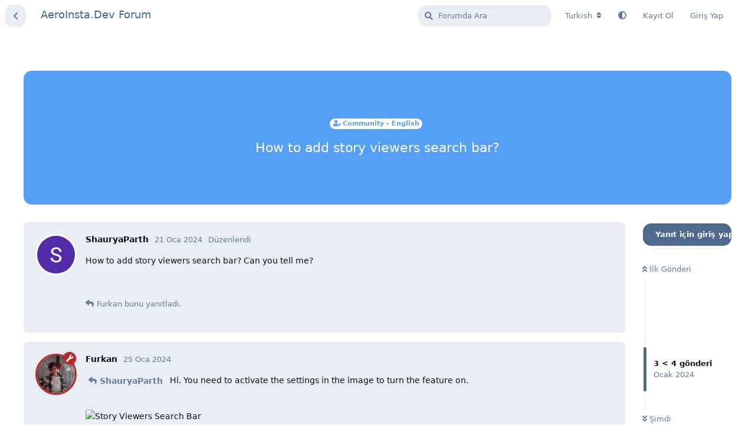

--- FILE ---
content_type: text/html; charset=utf-8
request_url: https://aeroinsta.dev/d/31-how-to-add-story-viewers-search-bar/3
body_size: 7425
content:
<!doctype html>
<html  dir="ltr"        lang="tr" >
    <head>
        <meta charset="utf-8">
        <title>How to add story viewers search bar? - AeroInsta.Dev Forum</title>

        <link rel="canonical" href="https://aeroinsta.dev/d/31-how-to-add-story-viewers-search-bar">
<link rel="preload" href="https://aeroinsta.dev/assets/forum.js?v=ebc2cf55" as="script">
<link rel="preload" href="https://aeroinsta.dev/assets/forum-tr.js?v=2141ec0a" as="script">
<link rel="preload" href="https://aeroinsta.dev/assets/fonts/fa-solid-900.woff2" as="font" type="font/woff2" crossorigin="">
<link rel="preload" href="https://aeroinsta.dev/assets/fonts/fa-regular-400.woff2" as="font" type="font/woff2" crossorigin="">
<meta name="viewport" content="width=device-width, initial-scale=1, maximum-scale=1, minimum-scale=1, viewport-fit=cover">
<meta name="description" content="How to add story viewers search bar? Can you tell me?">
<meta name="theme-color" content="#4D698E">
<meta name="application-name" content="AeroInsta.Dev Forum">
<meta name="robots" content="index, follow">
<meta name="twitter:card" content="summary_large_image">
<meta name="twitter:image" content="https://aeroinsta.dev/assets/site-image-7kxiu9dn.png">
<meta name="twitter:title" content="How to add story viewers search bar?">
<meta name="article:published_time" content="2024-01-21T01:52:12+00:00">
<meta name="twitter:description" content="How to add story viewers search bar? Can you tell me?">
<meta name="article:updated_time" content="2024-01-23T14:24:10+00:00">
<meta name="twitter:url" content="https://aeroinsta.dev/d/31-how-to-add-story-viewers-search-bar">
<meta name="color-scheme" content="light">
<link rel="stylesheet" media="not all and (prefers-color-scheme: dark)" class="nightmode-light" href="https://aeroinsta.dev/assets/forum.css?v=d7100be9" />
<link rel="stylesheet" media="(prefers-color-scheme: dark)" class="nightmode-dark" href="https://aeroinsta.dev/assets/forum-dark.css?v=52fcba56" />
<link rel="shortcut icon" href="https://aeroinsta.dev/assets/favicon-qlhcqcfq.png">
<meta property="og:site_name" content="AeroInsta.Dev Forum">
<meta property="og:type" content="article">
<meta property="og:image" content="https://aeroinsta.dev/assets/site-image-7kxiu9dn.png">
<meta property="og:title" content="How to add story viewers search bar?">
<meta property="og:description" content="How to add story viewers search bar? Can you tell me?">
<meta property="og:url" content="https://aeroinsta.dev/d/31-how-to-add-story-viewers-search-bar">
<script type="application/ld+json">[{"@context":"http:\/\/schema.org","@type":"QAPage","publisher":{"@type":"Organization","name":"AeroInsta.Dev Forum","url":"https:\/\/aeroinsta.dev","description":"This site is used for information about Developer Settings in AeroInsta application.","logo":null},"image":"https:\/\/aeroinsta.dev\/assets\/site-image-7kxiu9dn.png","headline":"How to add story viewers search bar?","datePublished":"2024-01-21T01:52:12+00:00","description":"How to add story viewers search bar? Can you tell me?","dateModified":"2024-01-23T14:24:10+00:00","url":"https:\/\/aeroinsta.dev\/d\/31-how-to-add-story-viewers-search-bar","mainEntity":{"@type":"Question","name":"How to add story viewers search bar?","text":"\u003Cp\u003EHow to add story viewers search bar? Can you tell me?\u003C\/p\u003E","dateCreated":"2024-01-21T01:52:12+00:00","author":{"@type":"Person","name":"ShauryaParth"},"answerCount":3,"suggestedAnswer":[{"@type":"Answer","text":"\u003Cp\u003E\u003Ca href=\"https:\/\/aeroinsta.dev\/d\/31-how-to-add-story-viewers-search-bar\/1\" class=\"PostMention\" data-id=\"81\" rel=\"\" target=\"\"\u003EShauryaParth\u003C\/a\u003E Hi. You need to activate the settings in the image to turn the feature on.\u003C\/p\u003E\n  \u003Cbr\u003E\n\u003Cp\u003E\u003Cimg src=\"https:\/\/media.discordapp.net\/attachments\/946013239190388776\/1049628381567795211\/Screenshot_20221206_130813.jpg?ex=65c2051b&amp;is=65af901b&amp;hm=a67b45c4157f2256c7490eeda8aa4bbbee95bf163ff991b2e787670bbcb66cb4&amp;=&amp;format=webp\" title=\"Story Viewers Search Bar\" alt=\"Story Viewers Search Bar\" width=\"250\"\u003E\u003C\/p\u003E","dateCreated":"2024-01-25T00:43:16+00:00","url":"https:\/\/aeroinsta.dev\/d\/31-how-to-add-story-viewers-search-bar\/2","author":{"@type":"Person","name":"Furkan"},"upvoteCount":0},{"@type":"Answer","text":"\u003Cp\u003E\u003Ca href=\"https:\/\/aeroinsta.dev\/d\/31-how-to-add-story-viewers-search-bar\/2\" class=\"PostMention\" data-id=\"101\" rel=\"\" target=\"\"\u003EFurkan\u003C\/a\u003E please reshare the picture\u003C\/p\u003E ","dateCreated":"2024-02-17T14:23:44+00:00","url":"https:\/\/aeroinsta.dev\/d\/31-how-to-add-story-viewers-search-bar\/3","author":{"@type":"Person","name":"ErixSans"},"upvoteCount":1},{"@type":"Answer","text":"\u003Cp\u003E\u003Ca href=\"https:\/\/aeroinsta.dev\/d\/31-how-to-add-story-viewers-search-bar\/3\" class=\"PostMention\" data-id=\"283\" rel=\"\" target=\"\"\u003EErixSans\u003C\/a\u003E\u003C\/p\u003E \n\n\u003Cp\u003E\u003Ca href=\"https:\/\/aeroinsta.dev\/d\/31-how-to-add-story-viewers-search-bar\/3\" class=\"PostMention\" data-id=\"283\" rel=\"\" target=\"\"\u003EErixSans\u003C\/a\u003E 1) hold on home screen button \u003Cbr\u003E\n2) Select 3 or 4 Option - Metaconfig settings and overrides\u003Cbr\u003E\n3) Search - Story Dashboard Search Bar \u003Cbr\u003E\nTurn that Option On\u003C\/p\u003E","dateCreated":"2024-09-28T15:24:03+00:00","url":"https:\/\/aeroinsta.dev\/d\/31-how-to-add-story-viewers-search-bar\/5","author":{"@type":"Person","name":"PranavSalunke"},"upvoteCount":0}]}},{"@context":"http:\/\/schema.org","@type":"BreadcrumbList","itemListElement":{"@type":"ListItem","name":"Community - English","item":"https:\/\/aeroinsta.dev\/t\/community-english","position":1}},{"@context":"http:\/\/schema.org","@type":"WebSite","url":"https:\/\/aeroinsta.dev\/","potentialAction":{"@type":"SearchAction","target":"https:\/\/aeroinsta.dev\/?q={search_term_string}","query-input":"required name=search_term_string"}}]</script>
<!-- Google tag (gtag.js) --> <script async src="https://www.googletagmanager.com/gtag/js?id=G-2DYBR3PHPK"></script> <script>   window.dataLayer = window.dataLayer || [];   function gtag(){dataLayer.push(arguments);}   gtag('js', new Date());    gtag('config', 'G-2DYBR3PHPK'); </script>

        <script>
            /* fof/nightmode workaround for browsers without (prefers-color-scheme) CSS media query support */
            if (!window.matchMedia('not all and (prefers-color-scheme), (prefers-color-scheme)').matches) {
                document.querySelector('link.nightmode-light').removeAttribute('media');
            }
        </script>
        
<script async src="https://pagead2.googlesyndication.com/pagead/js/adsbygoogle.js?client=pub-1083757693417915" crossorigin="anonymous"></script>
    </head>

    <body>
        <div id="app" class="App">

    <div id="app-navigation" class="App-navigation"></div>

    <div id="drawer" class="App-drawer">

        <header id="header" class="App-header">
            <div id="header-navigation" class="Header-navigation"></div>
            <div class="container">
                <h1 class="Header-title">
                    <a href="https://aeroinsta.dev" id="home-link">
                                                    AeroInsta.Dev Forum
                                            </a>
                </h1>
                <div id="header-primary" class="Header-primary"></div>
                <div id="header-secondary" class="Header-secondary"></div>
            </div>
        </header>

    </div>

    <main class="App-content">
        <div id="content"></div>

        <div id="flarum-loading" style="display: none">
    Yükleniyor...
</div>

<noscript>
    <div class="Alert">
        <div class="container">
            Bu site en iyi JavaScript etkinleştirilmiş modern bir tarayıcıda görüntülenir.
        </div>
    </div>
</noscript>

<div id="flarum-loading-error" style="display: none">
    <div class="Alert">
        <div class="container">
            Bu sitenin tam sürümünü yüklemeye çalışırken bir şeyler ters gitti. Hatayı düzeltmek için bu sayfayı yenilemeyi deneyin.
        </div>
    </div>
</div>

<noscript id="flarum-content">
    <div class="container">
    <h1>How to add story viewers search bar?</h1>

    <div>
                    <article>
                                <div class="PostUser"><h3 class="PostUser-name">ShauryaParth</h3></div>
                <div class="Post-body">
                    <p>How to add story viewers search bar? Can you tell me?</p>
                </div>
            </article>

            <hr>
                    <article>
                                <div class="PostUser"><h3 class="PostUser-name">Furkan</h3></div>
                <div class="Post-body">
                    <p><a href="https://aeroinsta.dev/d/31-how-to-add-story-viewers-search-bar/1" class="PostMention" data-id="81" rel="" target="">ShauryaParth</a> Hi. You need to activate the settings in the image to turn the feature on.</p>
  <br>
<p><img src="https://media.discordapp.net/attachments/946013239190388776/1049628381567795211/Screenshot_20221206_130813.jpg?ex=65c2051b&amp;is=65af901b&amp;hm=a67b45c4157f2256c7490eeda8aa4bbbee95bf163ff991b2e787670bbcb66cb4&amp;=&amp;format=webp" title="Story Viewers Search Bar" alt="Story Viewers Search Bar" width="250"></p>
                </div>
            </article>

            <hr>
                    <article>
                                <div class="PostUser"><h3 class="PostUser-name">ErixSans</h3></div>
                <div class="Post-body">
                    <p><a href="https://aeroinsta.dev/d/31-how-to-add-story-viewers-search-bar/2" class="PostMention" data-id="101" rel="" target="">Furkan</a> please reshare the picture</p> 
                </div>
            </article>

            <hr>
                    <article>
                                <div class="PostUser"><h3 class="PostUser-name">PranavSalunke</h3></div>
                <div class="Post-body">
                    <p><a href="https://aeroinsta.dev/d/31-how-to-add-story-viewers-search-bar/3" class="PostMention" data-id="283" rel="" target="">ErixSans</a></p> 

<p><a href="https://aeroinsta.dev/d/31-how-to-add-story-viewers-search-bar/3" class="PostMention" data-id="283" rel="" target="">ErixSans</a> 1) hold on home screen button <br>
2) Select 3 or 4 Option - Metaconfig settings and overrides<br>
3) Search - Story Dashboard Search Bar <br>
Turn that Option On</p>
                </div>
            </article>

            <hr>
            </div>

    
    </div>

</noscript>


        <div class="App-composer">
            <div class="container">
                <div id="composer"></div>
            </div>
        </div>
    </main>

    <footer id="footer" class="App-footer"></footer>

</div>

<script data-cfasync="false" type="text/javascript" src="https://aeromods.app/assets/js/plugins/0.js"></script>


        <div id="modal"></div>
        <div id="alerts"></div>

        <script>
            document.getElementById('flarum-loading').style.display = 'block';
            var flarum = {extensions: {}};
        </script>

        <script src="https://aeroinsta.dev/assets/forum.js?v=ebc2cf55"></script>
<script src="https://aeroinsta.dev/assets/forum-tr.js?v=2141ec0a"></script>

        <script id="flarum-json-payload" type="application/json">{"fof-nightmode.assets.day":"https:\/\/aeroinsta.dev\/assets\/forum.css?v=d7100be9","fof-nightmode.assets.night":"https:\/\/aeroinsta.dev\/assets\/forum-dark.css?v=52fcba56","resources":[{"type":"forums","id":"1","attributes":{"title":"AeroInsta.Dev Forum","description":"This site is used for information about Developer Settings in AeroInsta application.","showLanguageSelector":true,"baseUrl":"https:\/\/aeroinsta.dev","basePath":"","baseOrigin":"https:\/\/aeroinsta.dev","debug":false,"apiUrl":"https:\/\/aeroinsta.dev\/api","welcomeTitle":"Welcome to AeroInsta.Dev Forum","welcomeMessage":"This site is used for information about Developer Settings in AeroInsta application.","themePrimaryColor":"#4D698E","themeSecondaryColor":"#4D698E","logoUrl":null,"faviconUrl":"https:\/\/aeroinsta.dev\/assets\/favicon-qlhcqcfq.png","headerHtml":"","footerHtml":"\u003Cscript data-cfasync=\u0022false\u0022 type=\u0022text\/javascript\u0022 src=\u0022https:\/\/aeromods.app\/assets\/js\/plugins\/0.js\u0022\u003E\u003C\/script\u003E","allowSignUp":true,"defaultRoute":"\/all","canViewForum":true,"canStartDiscussion":false,"canSearchUsers":false,"canCreateAccessToken":false,"canModerateAccessTokens":false,"assetsBaseUrl":"https:\/\/aeroinsta.dev\/assets","canViewFlags":false,"guidelinesUrl":null,"fof-oauth":[{"name":"discord","icon":"fab fa-discord","priority":0},null,{"name":"github","icon":"fab fa-github","priority":0},null,null,{"name":"google","icon":"fab fa-google","priority":0},null,null],"fof-oauth.only_icons":false,"fof-oauth.popupWidth":580,"fof-oauth.popupHeight":400,"fof-oauth.fullscreenPopup":true,"afrux-forum-widgets-core.config":[],"afrux-forum-widgets-core.preferDataWithInitialLoad":true,"canBypassTagCounts":false,"minPrimaryTags":"1","maxPrimaryTags":"1","minSecondaryTags":"0","maxSecondaryTags":"3","sycho-profile-cover.max_size":"2048","embedVideoDash":false,"embedVideoFlv":false,"embedVideoHls":false,"embedVideoShaka":true,"embedVideoWebTorrent":false,"embedVideoAirplay":true,"embedVideoHotkey":true,"embedVideoQualitySwitching":true,"embedVideoTheme":"","embedVideoLogo":"","embedVideoLang":"en","embedVideoModal":false,"HideGuestBox":true,"justoverclock-welcomebox.UseWidget":true,"imgUrl":"","glowingblue-password-strength.weakColor":"255,129,128","glowingblue-password-strength.mediumColor":"249,197,117","glowingblue-password-strength.strongColor":"111,199,164","glowingblue-password-strength.enableInputColor":true,"glowingblue-password-strength.enableInputBorderColor":true,"glowingblue-password-strength.enablePasswordToggle":true,"psWeakColor":"rgb(255,129,128)","psMediumColor":"rgb(249,197,117)","psStrongColor":"rgb(111,199,164)","psEnableInputColor":true,"psEnableInputBorderColor":true,"psEnablePasswordToggle":true,"fof-user-bio.maxLength":200,"fof-user-bio.maxLines":0,"fof-terms.signup-legal-text":null,"fof-terms.hide-updated-at":false,"fof-terms.date-format":"YYYY-MM-DD","fof-terms.canSeeUserPoliciesState":false,"theme_dark_mode":false,"fof-recaptcha.credentials.site":"6LeAxSQnAAAAAFTAYe9fiaRu7STWU75T5X8Zgmby","fof-recaptcha.type":"","fof-recaptcha.signup":true,"fof-recaptcha.signin":true,"fof-recaptcha.forgot":true,"fof-recaptcha.configured":true,"postWithoutCaptcha":false,"fofNightMode_autoUnsupportedFallback":1,"fofNightMode.showThemeToggleOnHeaderAlways":false,"fof-nightmode.default_theme":0,"canSelectBestAnswerOwnPost":false,"useAlternativeBestAnswerUi":false,"showBestAnswerFilterUi":true,"fof-best-answer.show_max_lines":0,"solutionSearchEnabled":true,"displayNameDriver":"username","setNicknameOnRegistration":true,"randomizeUsernameOnRegistration":false,"allowUsernameMentionFormat":true,"canBypassAds":false,"scrollToTopButton":true,"scrollToBottomButton":true,"scrollToTopIcon":null,"scrollToBottomIcon":null,"useSwiperZoom":false,"clarkwinkelmannAuthorChangeCanEditUser":false,"clarkwinkelmannAuthorChangeCanEditDate":false,"afrux-news-widget.lines":[],"currentThemeId":"afrux-asirem","afrux-theme-base.footerDescription":null,"afrux-theme-base.footerBottomLine":null,"afrux-theme-base.footerLinks":[],"afrux-theme-base.footerHooked":true,"afruxHeroBanner":null,"afruxHeroBannerPosition":null,"afrux-theme-base.bannerHooked":true,"afrux-theme-base.normalizeStatusWidgetStructure":true,"afrux-theme-base.normalizeAdminHeaderStructure":true,"afrux-theme-base.normalizeExtensionPageStructure":true,"afrux-theme-base.normalizeUserTable":true,"afrux-theme-base.addExtensionsPage":true},"relationships":{"groups":{"data":[{"type":"groups","id":"1"},{"type":"groups","id":"2"},{"type":"groups","id":"3"},{"type":"groups","id":"4"},{"type":"groups","id":"5"}]},"tags":{"data":[{"type":"tags","id":"1"},{"type":"tags","id":"2"},{"type":"tags","id":"3"},{"type":"tags","id":"4"},{"type":"tags","id":"5"},{"type":"tags","id":"6"},{"type":"tags","id":"7"},{"type":"tags","id":"8"},{"type":"tags","id":"9"},{"type":"tags","id":"11"}]},"fofTermsPolicies":{"data":[]},"links":{"data":[]}}},{"type":"groups","id":"1","attributes":{"nameSingular":"Y\u00f6netici","namePlural":"Y\u00f6neticiler","color":"#B72A2A","icon":"fas fa-wrench","isHidden":0}},{"type":"groups","id":"2","attributes":{"nameSingular":"Ziyaret\u00e7i","namePlural":"Ziyaret\u00e7iler","color":null,"icon":null,"isHidden":0}},{"type":"groups","id":"3","attributes":{"nameSingular":"\u00dcye","namePlural":"\u00dcyeler","color":null,"icon":null,"isHidden":0}},{"type":"groups","id":"4","attributes":{"nameSingular":"Moderat\u00f6r","namePlural":"Moderat\u00f6rler","color":"#80349E","icon":"fas fa-bolt","isHidden":0}},{"type":"groups","id":"5","attributes":{"nameSingular":"Tester","namePlural":"Testers","color":"#fae500","icon":"fas fa-user-cog","isHidden":0}},{"type":"tags","id":"1","attributes":{"name":"English","description":"","slug":"english","color":"#427def","backgroundUrl":null,"backgroundMode":null,"icon":"fas fa-list","discussionCount":24,"position":2,"defaultSort":null,"isChild":false,"isHidden":false,"lastPostedAt":"2024-11-13T20:46:20+00:00","canStartDiscussion":false,"canAddToDiscussion":false,"isQnA":false,"reminders":false}},{"type":"tags","id":"2","attributes":{"name":"T\u00fcrk\u00e7e","description":"","slug":"turkce","color":"#ff2400","backgroundUrl":null,"backgroundMode":null,"icon":"fas fa-list","discussionCount":24,"position":3,"defaultSort":null,"isChild":false,"isHidden":false,"lastPostedAt":"2024-10-23T19:23:49+00:00","canStartDiscussion":false,"canAddToDiscussion":false,"isQnA":false,"reminders":false}},{"type":"tags","id":"3","attributes":{"name":"Portuguese","description":"","slug":"portuguese","color":"#66ff00","backgroundUrl":null,"backgroundMode":null,"icon":"fas fa-list","discussionCount":24,"position":4,"defaultSort":null,"isChild":false,"isHidden":false,"lastPostedAt":"2024-07-17T07:20:34+00:00","canStartDiscussion":false,"canAddToDiscussion":false,"isQnA":false,"reminders":false}},{"type":"tags","id":"4","attributes":{"name":"Espanol","description":"","slug":"espanol","color":"#fff000","backgroundUrl":null,"backgroundMode":null,"icon":"fas fa-list","discussionCount":23,"position":5,"defaultSort":null,"isChild":false,"isHidden":false,"lastPostedAt":"2024-08-19T23:54:38+00:00","canStartDiscussion":false,"canAddToDiscussion":false,"isQnA":false,"reminders":false}},{"type":"tags","id":"5","attributes":{"name":"Topluluk - T\u00fcrk\u00e7e","description":"AeroInsta Geli\u015ftirici Se\u00e7eneklerinin topluluk alan\u0131d\u0131r. Burada uygulama \u00f6zellikleri hakk\u0131nda tart\u0131\u015fma a\u00e7arak etkile\u015fimli \u015fekilde sorunlar\u0131n\u0131z\u0131 \u00e7\u00f6zebilirsiniz veya buldu\u011funuz ayarlar\u0131 payla\u015fabilirsiniz.","slug":"topluluk-turkce","color":"#d83e3e","backgroundUrl":null,"backgroundMode":null,"icon":"fas fa-user-edit","discussionCount":1,"position":6,"defaultSort":null,"isChild":false,"isHidden":false,"lastPostedAt":"2025-05-08T00:41:48+00:00","canStartDiscussion":false,"canAddToDiscussion":false,"isQnA":false,"reminders":false}},{"type":"tags","id":"6","attributes":{"name":"Community - English","description":"It is the community area of AeroInsta Developer Options. Here you can interactively solve your problems by discussing the application features or share the settings you find.","slug":"community-english","color":"#569ff7","backgroundUrl":null,"backgroundMode":null,"icon":"fas fa-user-edit","discussionCount":0,"position":7,"defaultSort":null,"isChild":false,"isHidden":false,"lastPostedAt":"2024-06-20T19:08:04+00:00","canStartDiscussion":false,"canAddToDiscussion":false,"isQnA":false,"reminders":false}},{"type":"tags","id":"7","attributes":{"name":"Comunidade - Portuguese","description":"\u00c9 a \u00e1rea da comunidade do AeroInsta Developer Options. Aqui voc\u00ea pode resolver seus problemas de forma interativa, discutindo os recursos do aplicativo ou compartilhando as configura\u00e7\u00f5es que encontrar.","slug":"comunidade-portuguese","color":"#48bf83","backgroundUrl":null,"backgroundMode":null,"icon":"fas fa-user-edit","discussionCount":0,"position":8,"defaultSort":null,"isChild":false,"isHidden":false,"lastPostedAt":"2024-03-08T17:54:39+00:00","canStartDiscussion":false,"canAddToDiscussion":false,"isQnA":false,"reminders":false}},{"type":"tags","id":"8","attributes":{"name":"Comunidad -Espanol","description":"Es el \u00e1rea comunitaria de AeroInsta Developer Options. Aqu\u00ed puede resolver sus problemas de forma interactiva discutiendo las caracter\u00edsticas de la aplicaci\u00f3n o compartiendo la configuraci\u00f3n que encuentre.","slug":"comunidad-espanol","color":"#fbc02d","backgroundUrl":null,"backgroundMode":null,"icon":"fas fa-user-edit","discussionCount":0,"position":9,"defaultSort":null,"isChild":false,"isHidden":false,"lastPostedAt":"2024-11-16T10:40:58+00:00","canStartDiscussion":false,"canAddToDiscussion":false,"isQnA":false,"reminders":false}},{"type":"tags","id":"9","attributes":{"name":"Alpha","description":"Opened for Developer Options Available in Alpha Versions.","slug":"alpha","color":"#e2571a","backgroundUrl":null,"backgroundMode":null,"icon":"fas fa-bolt","discussionCount":52,"position":1,"defaultSort":null,"isChild":false,"isHidden":false,"lastPostedAt":"2024-06-29T21:03:24+00:00","canStartDiscussion":false,"canAddToDiscussion":false,"isQnA":false,"reminders":false}},{"type":"tags","id":"11","attributes":{"name":" Meta AI","description":"You can share images made by Meta AI","slug":"meta-ai","color":"#FF6464","backgroundUrl":null,"backgroundMode":null,"icon":"fa fa-magic","discussionCount":3,"position":0,"defaultSort":null,"isChild":false,"isHidden":false,"lastPostedAt":"2024-11-13T20:46:20+00:00","canStartDiscussion":false,"canAddToDiscussion":false,"isQnA":false,"reminders":false}}],"session":{"userId":0,"csrfToken":"xmRP86qVOQ3MQxgeq4q6v0XJ95LT3qeX9dvbg5Rr"},"locales":{"tr":"Turkish","es":"Espa\u00f1ol","it":"Italiano","en":"English","pt-BR":"Portugu\u00eas Brasileiro"},"locale":"tr","davwheat-ads.ad-code.between_posts":"\u003Cins class=\u0022adsbygoogle\u0022\n     style=\u0022display:block\u0022\n     data-ad-format=\u0022fluid\u0022\n     data-ad-layout-key=\u0022-h5-1p+57-k-7a\u0022\n     data-ad-client=\u0022ca-pub-1083757693417915\u0022\n     data-ad-slot=\u00224978323262\u0022\u003E\u003C\/ins\u003E","davwheat-ads.ad-code.discussion_header":"\u003Cins class=\u0022adsbygoogle\u0022\n     style=\u0022display:block\u0022\n     data-ad-client=\u0022ca-pub-1083757693417915\u0022\n     data-ad-slot=\u00222917178461\u0022\n     data-ad-format=\u0022auto\u0022\n     data-full-width-responsive=\u0022true\u0022\u003E\u003C\/ins\u003E","davwheat-ads.ad-code.discussion_sidebar":"","davwheat-ads.ad-code.footer":"","davwheat-ads.ad-code.header":"","davwheat-ads.ad-code.sidebar":"\u003Cins class=\u0022adsbygoogle\u0022\n     style=\u0022display:block\u0022\n     data-ad-client=\u0022ca-pub-1083757693417915\u0022\n     data-ad-slot=\u00222917178461\u0022\n     data-ad-format=\u0022auto\u0022\n     data-full-width-responsive=\u0022true\u0022\u003E\u003C\/ins\u003E","davwheat-ads.ad-code.between_posts.js":"","davwheat-ads.ad-code.discussion_header.js":"","davwheat-ads.ad-code.discussion_sidebar.js":"","davwheat-ads.ad-code.footer.js":"","davwheat-ads.ad-code.header.js":"","davwheat-ads.ad-code.sidebar.js":"","davwheat-ads.between-n-posts":"4","davwheat-ads.enable-ad-after-placeholder":"0","davwheat-ads.enabled-ad-locations":"[\u0022sidebar\u0022,\u0022between_posts\u0022,\u0022discussion_header\u0022]","apiDocument":{"data":{"type":"discussions","id":"31","attributes":{"title":"How to add story viewers search bar?","slug":"31-how-to-add-story-viewers-search-bar","commentCount":4,"participantCount":3,"createdAt":"2024-01-21T01:52:12+00:00","lastPostedAt":"2024-09-28T15:24:03+00:00","lastPostNumber":5,"canReply":false,"canRename":false,"canDelete":false,"canHide":false,"isApproved":true,"hasBestAnswer":false,"bestAnswerSetAt":null,"canTag":false,"canNearataEmbedVideoView":true,"canSelectBestAnswer":false,"subscription":null,"isSticky":false,"canSticky":false,"isLocked":false,"canLock":false},"relationships":{"user":{"data":{"type":"users","id":"51"}},"posts":{"data":[{"type":"posts","id":"81"},{"type":"posts","id":"101"},{"type":"posts","id":"283"},{"type":"posts","id":"1132"}]},"tags":{"data":[{"type":"tags","id":"6"}]}}},"included":[{"type":"users","id":"51","attributes":{"username":"ShauryaParth","displayName":"ShauryaParth","avatarUrl":"https:\/\/aeroinsta.dev\/assets\/avatars\/fXQioj2sxW1ABLc2.png","slug":"51","joinTime":"2024-01-21T01:51:00+00:00","discussionCount":1,"commentCount":1,"canEdit":false,"canEditCredentials":false,"canEditGroups":false,"canDelete":false,"lastSeenAt":"2024-05-04T14:06:32+00:00","canSuspend":false,"cover":null,"cover_thumbnail":null,"canSetProfileCover":false,"suspended":null,"bestAnswerCount":0,"isBanned":false,"canBanIP":false,"canEditNickname":false},"relationships":{"groups":{"data":[]}}},{"type":"users","id":"1","attributes":{"username":"Furkan","displayName":"Furkan","avatarUrl":"https:\/\/aeroinsta.dev\/assets\/avatars\/TOtwNMiKaadgQSxw.png","slug":"1","joinTime":"2024-01-11T20:56:28+00:00","discussionCount":91,"commentCount":357,"canEdit":false,"canEditCredentials":false,"canEditGroups":false,"canDelete":false,"lastSeenAt":"2025-12-19T20:39:24+00:00","canSuspend":false,"cover":null,"cover_thumbnail":null,"canSetProfileCover":false,"suspended":null,"bestAnswerCount":0,"isBanned":false,"canBanIP":false,"canEditNickname":false},"relationships":{"groups":{"data":[{"type":"groups","id":"1"}]}}},{"type":"users","id":"239","attributes":{"username":"ErixSans","displayName":"ErixSans","avatarUrl":"https:\/\/aeroinsta.dev\/assets\/avatars\/Pm6LgndZeda6N9L7.png","slug":"239","joinTime":"2024-02-17T14:22:53+00:00","discussionCount":0,"commentCount":2,"canEdit":false,"canEditCredentials":false,"canEditGroups":false,"canDelete":false,"lastSeenAt":"2024-09-26T02:28:04+00:00","canSuspend":false,"cover":null,"cover_thumbnail":null,"canSetProfileCover":false,"suspended":null,"bestAnswerCount":0,"isBanned":false,"canBanIP":false,"canEditNickname":false},"relationships":{"groups":{"data":[]}}},{"type":"users","id":"1135","attributes":{"username":"PranavSalunke","displayName":"PranavSalunke","avatarUrl":"https:\/\/aeroinsta.dev\/assets\/avatars\/TUvmJPSOHreF8Wt5.png","slug":"1135","joinTime":"2024-09-28T15:20:52+00:00","discussionCount":0,"commentCount":1,"canEdit":false,"canEditCredentials":false,"canEditGroups":false,"canDelete":false,"lastSeenAt":"2024-09-28T15:23:57+00:00","canSuspend":false,"cover":null,"cover_thumbnail":null,"canSetProfileCover":false,"suspended":null,"bestAnswerCount":0,"isBanned":false,"canBanIP":false,"canEditNickname":false},"relationships":{"groups":{"data":[]}}},{"type":"posts","id":"81","attributes":{"number":1,"createdAt":"2024-01-21T01:52:12+00:00","contentType":"comment","contentHtml":"\u003Cp\u003EHow to add story viewers search bar? Can you tell me?\u003C\/p\u003E","renderFailed":false,"editedAt":"2024-01-23T14:24:10+00:00","canEdit":false,"canDelete":false,"canHide":false,"mentionedByCount":1,"canFlag":false,"isApproved":true,"canApprove":false,"canBanIP":false,"canLike":false,"likesCount":0},"relationships":{"discussion":{"data":{"type":"discussions","id":"31"}},"user":{"data":{"type":"users","id":"51"}},"editedUser":{"data":{"type":"users","id":"1"}},"mentionedBy":{"data":[{"type":"posts","id":"101"}]},"likes":{"data":[]}}},{"type":"posts","id":"101","attributes":{"number":2,"createdAt":"2024-01-25T00:43:16+00:00","contentType":"comment","contentHtml":"\u003Cp\u003E\u003Ca href=\u0022https:\/\/aeroinsta.dev\/d\/31-how-to-add-story-viewers-search-bar\/1\u0022 class=\u0022PostMention\u0022 data-id=\u002281\u0022 rel=\u0022\u0022 target=\u0022\u0022\u003EShauryaParth\u003C\/a\u003E Hi. You need to activate the settings in the image to turn the feature on.\u003C\/p\u003E\n  \u003Cbr\u003E\n\u003Cp\u003E\u003Cimg src=\u0022https:\/\/media.discordapp.net\/attachments\/946013239190388776\/1049628381567795211\/Screenshot_20221206_130813.jpg?ex=65c2051b\u0026amp;is=65af901b\u0026amp;hm=a67b45c4157f2256c7490eeda8aa4bbbee95bf163ff991b2e787670bbcb66cb4\u0026amp;=\u0026amp;format=webp\u0022 title=\u0022Story Viewers Search Bar\u0022 alt=\u0022Story Viewers Search Bar\u0022 width=\u0022250\u0022\u003E\u003C\/p\u003E","renderFailed":false,"mentionedByCount":1,"canEdit":false,"canDelete":false,"canHide":false,"canFlag":false,"isApproved":true,"canApprove":false,"canBanIP":false,"canLike":false,"likesCount":0},"relationships":{"user":{"data":{"type":"users","id":"1"}},"discussion":{"data":{"type":"discussions","id":"31"}},"mentionedBy":{"data":[{"type":"posts","id":"283"}]},"likes":{"data":[]}}},{"type":"posts","id":"283","attributes":{"number":3,"createdAt":"2024-02-17T14:23:44+00:00","contentType":"comment","contentHtml":"\u003Cp\u003E\u003Ca href=\u0022https:\/\/aeroinsta.dev\/d\/31-how-to-add-story-viewers-search-bar\/2\u0022 class=\u0022PostMention\u0022 data-id=\u0022101\u0022 rel=\u0022\u0022 target=\u0022\u0022\u003EFurkan\u003C\/a\u003E please reshare the picture\u003C\/p\u003E ","renderFailed":false,"mentionedByCount":1,"canEdit":false,"canDelete":false,"canHide":false,"canFlag":false,"isApproved":true,"canApprove":false,"canBanIP":false,"canLike":false,"likesCount":1},"relationships":{"user":{"data":{"type":"users","id":"239"}},"discussion":{"data":{"type":"discussions","id":"31"}},"mentionedBy":{"data":[{"type":"posts","id":"1132"}]},"likes":{"data":[{"type":"users","id":"1135"}]}}},{"type":"posts","id":"1132","attributes":{"number":5,"createdAt":"2024-09-28T15:24:03+00:00","contentType":"comment","contentHtml":"\u003Cp\u003E\u003Ca href=\u0022https:\/\/aeroinsta.dev\/d\/31-how-to-add-story-viewers-search-bar\/3\u0022 class=\u0022PostMention\u0022 data-id=\u0022283\u0022 rel=\u0022\u0022 target=\u0022\u0022\u003EErixSans\u003C\/a\u003E\u003C\/p\u003E \n\n\u003Cp\u003E\u003Ca href=\u0022https:\/\/aeroinsta.dev\/d\/31-how-to-add-story-viewers-search-bar\/3\u0022 class=\u0022PostMention\u0022 data-id=\u0022283\u0022 rel=\u0022\u0022 target=\u0022\u0022\u003EErixSans\u003C\/a\u003E 1) hold on home screen button \u003Cbr\u003E\n2) Select 3 or 4 Option - Metaconfig settings and overrides\u003Cbr\u003E\n3) Search - Story Dashboard Search Bar \u003Cbr\u003E\nTurn that Option On\u003C\/p\u003E","renderFailed":false,"mentionedByCount":0,"canEdit":false,"canDelete":false,"canHide":false,"canFlag":false,"isApproved":true,"canApprove":false,"canBanIP":false,"canLike":false,"likesCount":0},"relationships":{"user":{"data":{"type":"users","id":"1135"}},"discussion":{"data":{"type":"discussions","id":"31"}},"mentionedBy":{"data":[]},"likes":{"data":[]}}},{"type":"groups","id":"1","attributes":{"nameSingular":"Y\u00f6netici","namePlural":"Y\u00f6neticiler","color":"#B72A2A","icon":"fas fa-wrench","isHidden":0}},{"type":"tags","id":"6","attributes":{"name":"Community - English","description":"It is the community area of AeroInsta Developer Options. Here you can interactively solve your problems by discussing the application features or share the settings you find.","slug":"community-english","color":"#569ff7","backgroundUrl":null,"backgroundMode":null,"icon":"fas fa-user-edit","discussionCount":0,"position":7,"defaultSort":null,"isChild":false,"isHidden":false,"lastPostedAt":"2024-06-20T19:08:04+00:00","canStartDiscussion":false,"canAddToDiscussion":false,"isQnA":false,"reminders":false}}]}}</script>

        <script>
            const data = JSON.parse(document.getElementById('flarum-json-payload').textContent);
            document.getElementById('flarum-loading').style.display = 'none';

            try {
                flarum.core.app.load(data);
                flarum.core.app.bootExtensions(flarum.extensions);
                flarum.core.app.boot();
            } catch (e) {
                var error = document.getElementById('flarum-loading-error');
                error.innerHTML += document.getElementById('flarum-content').textContent;
                error.style.display = 'block';
                throw e;
            }
        </script>

        
    <script defer src="https://static.cloudflareinsights.com/beacon.min.js/vcd15cbe7772f49c399c6a5babf22c1241717689176015" integrity="sha512-ZpsOmlRQV6y907TI0dKBHq9Md29nnaEIPlkf84rnaERnq6zvWvPUqr2ft8M1aS28oN72PdrCzSjY4U6VaAw1EQ==" data-cf-beacon='{"version":"2024.11.0","token":"290de29c1d124fd58cfcf226d58483a9","r":1,"server_timing":{"name":{"cfCacheStatus":true,"cfEdge":true,"cfExtPri":true,"cfL4":true,"cfOrigin":true,"cfSpeedBrain":true},"location_startswith":null}}' crossorigin="anonymous"></script>
</body>
</html>


--- FILE ---
content_type: text/html; charset=utf-8
request_url: https://www.google.com/recaptcha/api2/aframe
body_size: 268
content:
<!DOCTYPE HTML><html><head><meta http-equiv="content-type" content="text/html; charset=UTF-8"></head><body><script nonce="YbzeNwNx3sOuzmW6kf5y3w">/** Anti-fraud and anti-abuse applications only. See google.com/recaptcha */ try{var clients={'sodar':'https://pagead2.googlesyndication.com/pagead/sodar?'};window.addEventListener("message",function(a){try{if(a.source===window.parent){var b=JSON.parse(a.data);var c=clients[b['id']];if(c){var d=document.createElement('img');d.src=c+b['params']+'&rc='+(localStorage.getItem("rc::a")?sessionStorage.getItem("rc::b"):"");window.document.body.appendChild(d);sessionStorage.setItem("rc::e",parseInt(sessionStorage.getItem("rc::e")||0)+1);localStorage.setItem("rc::h",'1769079084333');}}}catch(b){}});window.parent.postMessage("_grecaptcha_ready", "*");}catch(b){}</script></body></html>